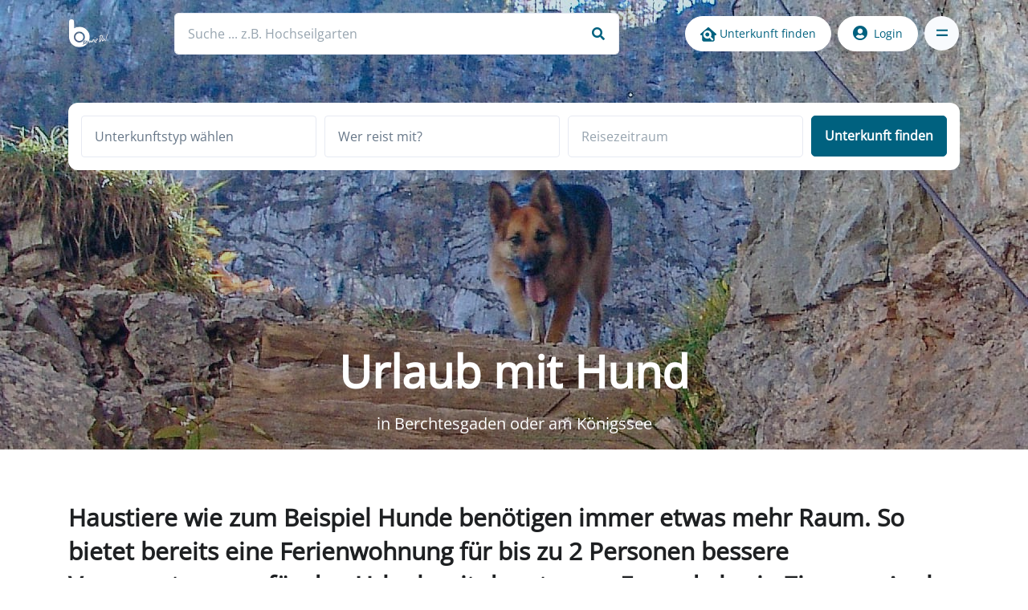

--- FILE ---
content_type: text/html; charset=utf-8
request_url: https://www.berchtesgadeninfo.de/en/unterkunft-finden/urlaub-hund
body_size: 16489
content:
<!DOCTYPE html>
<html lang="en-US">
<head>
    <meta charset="utf-8">

<!-- 
	This website is powered by TYPO3 - inspiring people to share!
	TYPO3 is a free open source Content Management Framework initially created by Kasper Skaarhoj and licensed under GNU/GPL.
	TYPO3 is copyright 1998-2026 of Kasper Skaarhoj. Extensions are copyright of their respective owners.
	Information and contribution at https://typo3.org/
-->

<link rel="icon" href="/_assets/5f59e5c6377377053fa8e91439142655/favicon/favicon.ico" type="image/vnd.microsoft.icon">
<title>Urlaub mit Hund buchen Berchtesgaden Königssee in Bayern</title>
<meta http-equiv="x-ua-compatible" content="IE=edge">
<meta name="generator" content="TYPO3 CMS">
<meta name="description" content="Urlaub mit dem Hund hier in Berchtesgaden Königssee buchen. Ein Quartier mit Hund finden beim Privatvermieter, Ferienwohnung oder im Hotel. ">
<meta http-equiv="content-language" content="de">
<meta http-equiv="content-type" content="text/html; charset=utf-8">
<meta name="viewport" content="width=device-width, initial-scale=1, maximum-scale=1, user-scalable=no, shrink-to-fit=no">
<meta property="og:title" content="Urlaub mit dem Hund in Berchtesgaden">
<meta property="og:description" content="Urlaub mit dem Hund in Berchtesgaden">
<meta property="og:image" content="https://www.berchtesgadeninfo.de/fileadmin/_processed_/1/4/csm_Koenigssee-Trischuebel-Wimbachgries-034_11513f280d.jpg">
<meta property="og:image:url" content="https://www.berchtesgadeninfo.de/fileadmin/_processed_/1/4/csm_Koenigssee-Trischuebel-Wimbachgries-034_11513f280d.jpg">
<meta property="og:image:width" content="1920">
<meta property="og:image:height" content="1005">
<meta property="og:image:alt" content="Urlaub mit dem Hund in Berchtesgaden">
<meta name="twitter:card" content="summary">
<meta name="msapplication-tap-highlight" content="no">
<meta name="msapplication-tilecolor" content="#da532c">
<meta name="theme-color" content="#ffffff">


<link rel="stylesheet" href="/_assets/5f59e5c6377377053fa8e91439142655/app.css?1768761786" media="all">






<script type="application/ld+json">{
              "@context": "https://schema.org",
              "@type": "FAQPage",
              "mainEntity": [{"@type":"Question","name":"Mit welchem Hund kann ich welche Bergtour machen?","acceptedAnswer":{"@type":"Answer","text":"Das kommt ganz darauf an :) Mit einem Schäferhund können Sie andere Bergtouren machen als mit einem Dackel. Es kommt jetzt auf Sie an. Sie müssen Ihren Hund einschätzen und beurteilen welche Strecke er gehen kann. Wir stellen für Sie leichte, mittlere oder schwere Bergtouren vor."}},{"@type":"Question","name":"Was sagt der Nationalpark Berchtesgaden zum Hund?","acceptedAnswer":{"@type":"Answer","text":"Der Hund ist im Nationalpark Berchtesgaden nicht verboten. Es gilt aber Leinenpflicht für Hunde. Generell gilt, in einer fremden Umgebung sollte man den Hund nicht frei laufen lassen. Ein Hund ist immer neugierig und die heimischen Tiere sollen in ihrer natürlichen Umgebung geschützt werden. Gleiches gilt für Weidetiere. Halten Sie Ihren Hund von Weidetieren fern, denn auch die geduldigste Kuh wird ihr Kalb verteidigen."}},{"@type":"Question","name":"Werden Hunde über den Königssee mitgenommen?","acceptedAnswer":{"@type":"Answer","text":"Sie können mit dem Hund über den Königssee fahren. Auf dem Boot der Königsseeschifffahrt herrscht allerdings Maulkorbpflicht. Dies zum besseren Miteinander. Sie kennen Ihren Hund und andere Fahrgäste haben vor Hunden Angst."}}]
            }</script>

                <link rel="apple-touch-icon" sizes="180x180" href="/_assets/5f59e5c6377377053fa8e91439142655/favicon/apple-touch-icon.png?1768761785">
                <link rel="icon" type="image/png" sizes="32x32" href="/_assets/5f59e5c6377377053fa8e91439142655/favicon/favicon-32x32.png?1768761785">
                <link rel="icon" type="image/png" sizes="16x16" href="/_assets/5f59e5c6377377053fa8e91439142655/favicon/favicon-16x16.png?1768761785">
                <link rel="icon" type="image/png" sizes="192x192" href="/_assets/5f59e5c6377377053fa8e91439142655/favicon/android-chrome-192x192.png?1768761785">
                <link rel="icon" type="image/png" sizes="512x512" href="/_assets/5f59e5c6377377053fa8e91439142655/favicon/android-chrome-512x512.png?1768761785">
                <link rel="manifest" href="/_assets/5f59e5c6377377053fa8e91439142655/favicon/site.webmanifest?1768761785">
                <link rel="mask-icon" href="/_assets/5f59e5c6377377053fa8e91439142655/favicon/safari-pinned-tab.svg?1768761785" color="#5bbad5">        <script>(function(w,d,s,l,i){w[l]=w[l]||[];w[l].push({'gtm.start':
            new Date().getTime(),event:'gtm.js'});var f=d.getElementsByTagName(s)[0],
            j=d.createElement(s),dl=l!='dataLayer'?'&l='+l:'';j.async=true;j.src=
            'https://www.googletagmanager.com/gtm.js?id='+i+dl;f.parentNode.insertBefore(j,f);
            })(window,document,'script','dataLayer','GTM-NBX4GG9');
        </script>
        <script>
                window.dataLayer = window.dataLayer || [];
                function gtag(){dataLayer.push(arguments);}

                gtag('consent', 'default', {
                     'ad_storage': 'denied',
                     'analytics_storage': 'denied'
                    });
        </script>
        <!-- Google tag (gtag.js) -->
        <script async src="https://www.googletagmanager.com/gtag/js?id=UA-635199-1"></script>
        <script>
            window.dataLayer = window.dataLayer || [];
            function gtag(){dataLayer.push(arguments);}

            gtag('js', new Date());
            gtag('config', 'UA-635199-1', { 'anonymize_ip': true });


            function consentUpdateAds(ads) {
                gtag('consent', 'update', {
                    'ad_storage': ads ? 'granted' : 'denied',
                });
            }

            function consentUpdateAnalytics(analytics) {
                gtag('consent', 'update', {
                    'analytics_storage': analytics ? 'granted' : 'denied',
                });
            }
            window.consentUpdateAds = consentUpdateAds;
            window.consentUpdateAnalytics = consentUpdateAnalytics;
        </script>
<link rel="canonical" href="https://www.berchtesgadeninfo.de/en/unterkunft-finden/urlaub-hund">

<!-- This site is optimized with the Yoast SEO for TYPO3 plugin - https://yoast.com/typo3-extensions-seo/ -->
<script type="application/ld+json">[{"@context":"https:\/\/www.schema.org","@type":"BreadcrumbList","itemListElement":[{"@type":"ListItem","position":1,"item":{"@id":"https:\/\/www.berchtesgadeninfo.de\/en\/","name":"Berchtesgaden, Ferienwohnung, Hotel, Unterkunft, Urlaub"}},{"@type":"ListItem","position":2,"item":{"@id":"https:\/\/www.berchtesgadeninfo.de\/en\/hauptnavigation","name":"Hauptnavigation"}},{"@type":"ListItem","position":3,"item":{"@id":"https:\/\/www.berchtesgadeninfo.de\/en\/unterkunft-finden","name":"Unterkunft finden"}},{"@type":"ListItem","position":4,"item":{"@id":"https:\/\/www.berchtesgadeninfo.de\/en\/alle-unterkunefte","name":"Berchtesgaden Unterkunft"}},{"@type":"ListItem","position":5,"item":{"@id":"https:\/\/www.berchtesgadeninfo.de\/en\/unterkunft-finden\/urlaub-hund","name":"Urlaub mit Hund"}}]}]</script>
</head>
<body>

    <div data-application-context="" hidden=""></div>

<header id="header" class="header header-bg-transparent header-abs-top py-3">
    <div class="header-section navbar-expand">
        <div id="logoAndNav" class="container px-3">
            <nav class="navbar">

                <a class="navbar-brand" href="/en/">
                    <img src="/_assets/5f59e5c6377377053fa8e91439142655/images/logo-white.svg" alt="berchtesgadeninfo.de Logo">
                </a>

                <div class="search">
                    <form data-search-url="/?type=73830&tx_solr[filter][0]=type:all">
                        <div class="form-group mb-0">
                            <label class="input-label d-none" for="search">Suche</label>
                            <input placeholder="Suche ... z.B. Hochseilgarten" autocomplete="off" class="form-control" type="text" id="search" name="search" required="required" />
                            <i class="fas fa-search"></i>
                        </div>
                    </form>
                </div>
                <div class="d-flex">
                        
                                <div class="btn btn-white btn-sm rounded mr-2 d-none d-md-block wp-desc">
                                    <img src="/_assets/5f59e5c6377377053fa8e91439142655/svg/icons/unterkunftssuche.svg" width="20" height="20">
                                    Unterkunft finden
                                </div>
                                <div class="btn btn-icon btn-white btn-sm rounded-circle mr-2 d-md-none wp-mob">
                                    <img src="/_assets/5f59e5c6377377053fa8e91439142655/svg/icons/unterkunftssuche.svg" width="20" height="20">
                                </div>
                            
                        <div class="btn btn-icon btn-sm rounded-circle search-trigger d-lg-none border-none mr-2">
                            <i class="fas fa-search search-slide-down-trigger-icon fa-lg"></i>
                        </div>
                        
                               <a class="btn btn-white btn-sm rounded mr-2 d-none d-md-block" href="/en/login">
                                   <i class="fas fa-user-circle mr-2 fa-lg"></i>Login
                               </a>
                               <a class="btn btn-icon btn-white btn-sm rounded-circle mr-2 d-md-none" href="/en/login">
                                   <i class="fas fa-user-circle fa-lg"></i>
                               </a>
                            

                        <button id="headerToggler" type="button"
                                class="navbar-toggler fullscreen-toggler btn btn-icon btn-sm btn-soft-secondary rounded-circle"
                                aria-label="Toggle navigation"
                                aria-expanded="false"
                                data-toggle="button"
                                aria-controls="headerFullscreen"
                                data-target="#headerFullscreen">
                            <span class="navbar-toggler-default">
                                <svg width="14" height="14" viewBox="0 0 18 18" xmlns="http://www.w3.org/2000/svg">
                                    <path fill="currentColor" d="M17.4,6.2H0.6C0.3,6.2,0,5.9,0,5.5V4.1c0-0.4,0.3-0.7,0.6-0.7h16.9c0.3,0,0.6,0.3,0.6,0.7v1.4C18,5.9,17.7,6.2,17.4,6.2z M17.4,14.1H0.6c-0.3,0-0.6-0.3-0.6-0.7V12c0-0.4,0.3-0.7,0.6-0.7h16.9c0.3,0,0.6,0.3,0.6,0.7v1.4C18,13.7,17.7,14.1,17.4,14.1z"/>
                                </svg>
                            </span>
                            <span class="navbar-toggler-toggled">
                            <svg width="14" height="14" viewBox="0 0 18 18" xmlns="http://www.w3.org/2000/svg">
                                <path fill="currentColor" d="M11.5,9.5l5-5c0.2-0.2,0.2-0.6-0.1-0.9l-1-1c-0.3-0.3-0.7-0.3-0.9-0.1l-5,5l-5-5C4.3,2.3,3.9,2.4,3.6,2.6l-1,1 C2.4,3.9,2.3,4.3,2.5,4.5l5,5l-5,5c-0.2,0.2-0.2,0.6,0.1,0.9l1,1c0.3,0.3,0.7,0.3,0.9,0.1l5-5l5,5c0.2,0.2,0.6,0.2,0.9-0.1l1-1 c0.3-0.3,0.3-0.7,0.1-0.9L11.5,9.5z"/>
                            </svg>
                        </span>
                        </button>
                    </div>
            </nav>
            <div id="headerFullscreen" class="fullscreen" data-hs-header-fullscreen-options='{"overlayClass": "fullscreen-overlay"}' aria-labelledby="headerToggler">
                <div class="fullscreen-container">
                    <div class="container">
                        <div class="fullscreen-body">
                            <div class="row justify-content-md-between align-items-center">
                                <div id="fullscreenWrapper" class="col-md-6">
                                    <ul id="fullscreenNav" class="fullscreen-nav">
                                        
                                            
                                                
    <li class="u-has-submenu fullscreen-submenu active">
        <a class="fullscreen-nav-link" href="#nav35" role="button" data-toggle="collapse" aria-expanded="false" aria-controls="homeCollapse">
            Unterkunft finden
        </a>
        <ul id="nav35" class="collapse fullscreen-nav-list" data-parent="#fullscreenWrapper">
            
                
                        <li class="u-has-submenu fullscreen-submenu">
                            <a class="fullscreen-submenu-nav-link" href="#nav64" role="button" data-toggle="collapse" aria-expanded="false" aria-controls="homeClassicSubNavCollapse">
                                Berchtesgaden Unterkunft
                            </a>
                            <ul id="nav64" class="collapse fullscreen-submenu-list" data-parent="#fullscreenNav">
                                
                                    <li>
                                        <a class="nav-link fullscreen-submenu-list-link" href="/en/reiseruecktrittsversicherung">Reiserücktrittsversicherung</a>
                                    </li>
                                
                                    <li>
                                        <a class="nav-link fullscreen-submenu-list-link" href="/en/kurzurlaub">Kurzurlaub</a>
                                    </li>
                                
                                    <li>
                                        <a class="nav-link fullscreen-submenu-list-link" href="/en/qr-code">QR-Code</a>
                                    </li>
                                
                                    <li>
                                        <a class="nav-link fullscreen-submenu-list-link" href="/en/guenstige-ferienwohnung">günstige Ferienwohnung</a>
                                    </li>
                                
                                    <li>
                                        <a class="nav-link fullscreen-submenu-list-link" href="/en/freie-ferienwohnung">freie Ferienwohnung</a>
                                    </li>
                                
                                    <li>
                                        <a class="nav-link fullscreen-submenu-list-link" href="/en/traum-ferienwohnung">Traum Ferienwohnung</a>
                                    </li>
                                
                                    <li>
                                        <a class="nav-link fullscreen-submenu-list-link" href="/en/last-minute-urlaub">last minute Urlaub</a>
                                    </li>
                                
                                    <li>
                                        <a class="nav-link fullscreen-submenu-list-link" href="/en/familienurlaub">Familienurlaub</a>
                                    </li>
                                
                                    <li>
                                        <a class="nav-link fullscreen-submenu-list-link" href="/en/restplatzboerse">Restplatzbörse</a>
                                    </li>
                                
                                    <li>
                                        <a class="nav-link fullscreen-submenu-list-link" href="/en/bestpreisbuchung">Bestpreisbuchung</a>
                                    </li>
                                
                                    <li>
                                        <a class="nav-link fullscreen-submenu-list-link" href="/en/unterkunft-finden/urlaub-hund">Urlaub mit Hund</a>
                                    </li>
                                
                            </ul>
                        </li>
                    
            
                
                        <li class="u-has-submenu fullscreen-submenu">
                            <a class="fullscreen-submenu-nav-link" href="#nav132" role="button" data-toggle="collapse" aria-expanded="false" aria-controls="homeClassicSubNavCollapse">
                                Camping im Berchtesgadener Land
                            </a>
                            <ul id="nav132" class="collapse fullscreen-submenu-list" data-parent="#fullscreenNav">
                                
                                    <li>
                                        <a class="nav-link fullscreen-submenu-list-link" href="/en/camping-im-berchtesgadener-land">Übersicht</a>
                                    </li>
                                
                                    <li>
                                        <a class="nav-link fullscreen-submenu-list-link" href="/en/camping-koenigssee">Camping Königssee</a>
                                    </li>
                                
                            </ul>
                        </li>
                    
            
                
                        <li class="u-has-submenu fullscreen-submenu">
                            <a class="fullscreen-submenu-nav-link" href="#nav131" role="button" data-toggle="collapse" aria-expanded="false" aria-controls="homeClassicSubNavCollapse">
                                Urlaub auf dem Bauernhof im Berchtesgadener Land
                            </a>
                            <ul id="nav131" class="collapse fullscreen-submenu-list" data-parent="#fullscreenNav">
                                
                                    <li>
                                        <a class="nav-link fullscreen-submenu-list-link" href="/en/urlaub-auf-dem-bauernhof-berchtesgaden">Urlaub auf dem Bauernhof Berchtesgaden</a>
                                    </li>
                                
                                    <li>
                                        <a class="nav-link fullscreen-submenu-list-link" href="/en/urlaub-auf-dem-bauernhof-koenigssee">Urlaub auf dem Bauernhof Königssee</a>
                                    </li>
                                
                                    <li>
                                        <a class="nav-link fullscreen-submenu-list-link" href="/en/urlaub-auf-dem-bauernhof-ramsau">Urlaub auf dem Bauernhof Ramsau</a>
                                    </li>
                                
                                    <li>
                                        <a class="nav-link fullscreen-submenu-list-link" href="/en/urlaub-auf-dem-bauernhof-bischofswiesen">Urlaub auf dem Bauernhof Bischofswiesen</a>
                                    </li>
                                
                                    <li>
                                        <a class="nav-link fullscreen-submenu-list-link" href="/en/urlaub-auf-dem-bauernhof-marktschellenberg">Urlaub auf dem Bauernhof Marktschellenberg</a>
                                    </li>
                                
                            </ul>
                        </li>
                    
            
                
                        <li class="u-has-submenu fullscreen-submenu">
                            <a class="fullscreen-submenu-nav-link" href="#nav125" role="button" data-toggle="collapse" aria-expanded="false" aria-controls="homeClassicSubNavCollapse">
                                Ferienwohnung im Berchtesgadener Land
                            </a>
                            <ul id="nav125" class="collapse fullscreen-submenu-list" data-parent="#fullscreenNav">
                                
                                    <li>
                                        <a class="nav-link fullscreen-submenu-list-link" href="/en/ferienwohnung-berchtesgaden">Ferienwohnung Berchtesgaden</a>
                                    </li>
                                
                                    <li>
                                        <a class="nav-link fullscreen-submenu-list-link" href="/en/ferienwohnung-koenigssee">Ferienwohnung Königssee</a>
                                    </li>
                                
                                    <li>
                                        <a class="nav-link fullscreen-submenu-list-link" href="/en/ferienwohnung-ramsau">Ferienwohnung Ramsau</a>
                                    </li>
                                
                                    <li>
                                        <a class="nav-link fullscreen-submenu-list-link" href="/en/ferienwohnung-bischofswiesen">Ferienwohnung Bischofswiesen</a>
                                    </li>
                                
                                    <li>
                                        <a class="nav-link fullscreen-submenu-list-link" href="/en/ferienwohnung-marktschellenberg">Ferienwohnung Marktschellenberg</a>
                                    </li>
                                
                                    <li>
                                        <a class="nav-link fullscreen-submenu-list-link" href="/en/luxus-ferienwohnung">Luxus Ferienwohnung</a>
                                    </li>
                                
                            </ul>
                        </li>
                    
            
                
                        <li class="u-has-submenu fullscreen-submenu">
                            <a class="fullscreen-submenu-nav-link" href="#nav119" role="button" data-toggle="collapse" aria-expanded="false" aria-controls="homeClassicSubNavCollapse">
                                Zimmer im Berchtesgadener Land
                            </a>
                            <ul id="nav119" class="collapse fullscreen-submenu-list" data-parent="#fullscreenNav">
                                
                                    <li>
                                        <a class="nav-link fullscreen-submenu-list-link" href="/en/zimmer-berchtesgaden">Zimmer Berchtesgaden</a>
                                    </li>
                                
                                    <li>
                                        <a class="nav-link fullscreen-submenu-list-link" href="/en/zimmer-koenigssee">Zimmer Königssee</a>
                                    </li>
                                
                                    <li>
                                        <a class="nav-link fullscreen-submenu-list-link" href="/en/zimmer-ramsau">Zimmer Ramsau</a>
                                    </li>
                                
                                    <li>
                                        <a class="nav-link fullscreen-submenu-list-link" href="/en/zimmer-bischofswiesen">Zimmer Bischofswiesen</a>
                                    </li>
                                
                            </ul>
                        </li>
                    
            
                
                        <li class="u-has-submenu fullscreen-submenu">
                            <a class="fullscreen-submenu-nav-link" href="#nav100" role="button" data-toggle="collapse" aria-expanded="false" aria-controls="homeClassicSubNavCollapse">
                                Hotel im Berchtesgadener Land
                            </a>
                            <ul id="nav100" class="collapse fullscreen-submenu-list" data-parent="#fullscreenNav">
                                
                                    <li>
                                        <a class="nav-link fullscreen-submenu-list-link" href="/en/hotel-berchtesgaden">Hotel Berchtesgaden</a>
                                    </li>
                                
                                    <li>
                                        <a class="nav-link fullscreen-submenu-list-link" href="/en/hotel-am-koenigssee">Hotel am Königssee</a>
                                    </li>
                                
                                    <li>
                                        <a class="nav-link fullscreen-submenu-list-link" href="/en/hotel-in-ramsau">Hotel in Ramsau</a>
                                    </li>
                                
                                    <li>
                                        <a class="nav-link fullscreen-submenu-list-link" href="/en/hotel-in-bischofswiesen">Hotel in Bischofswiesen</a>
                                    </li>
                                
                                    <li>
                                        <a class="nav-link fullscreen-submenu-list-link" href="/en/wellnesshotel-berchtesgaden-koenigssee">Wellnesshotel Berchtesgaden - Königssee</a>
                                    </li>
                                
                                    <li>
                                        <a class="nav-link fullscreen-submenu-list-link" href="/en/wanderhotel-in-berchtesgaden">Wanderhotel in Berchtesgaden</a>
                                    </li>
                                
                                    <li>
                                        <a class="nav-link fullscreen-submenu-list-link" href="/en/adults-only-hotel">Adults Only Hotel</a>
                                    </li>
                                
                            </ul>
                        </li>
                    
            
                
                        <li>
                            <a class="fullscreen-submenu-nav-link" href="/en/unterkunft-finden/chalet">Chalet</a>
                        </li>
                    
            
        </ul>
    </li>


                                            
                                                
    <li class="u-has-submenu fullscreen-submenu">
        <a class="fullscreen-nav-link" href="#nav72" role="button" data-toggle="collapse" aria-expanded="false" aria-controls="homeCollapse">
            Regionen
        </a>
        <ul id="nav72" class="collapse fullscreen-nav-list" data-parent="#fullscreenWrapper">
            
                
                        <li class="u-has-submenu fullscreen-submenu">
                            <a class="fullscreen-submenu-nav-link" href="#nav183" role="button" data-toggle="collapse" aria-expanded="false" aria-controls="homeClassicSubNavCollapse">
                                Ramsau
                            </a>
                            <ul id="nav183" class="collapse fullscreen-submenu-list" data-parent="#fullscreenNav">
                                
                                    <li>
                                        <a class="nav-link fullscreen-submenu-list-link" href="/en/ramsau/hintersee">Hintersee</a>
                                    </li>
                                
                            </ul>
                        </li>
                    
            
                
                        <li class="u-has-submenu fullscreen-submenu">
                            <a class="fullscreen-submenu-nav-link" href="#nav74" role="button" data-toggle="collapse" aria-expanded="false" aria-controls="homeClassicSubNavCollapse">
                                Berchtesgaden
                            </a>
                            <ul id="nav74" class="collapse fullscreen-submenu-list" data-parent="#fullscreenNav">
                                
                                    <li>
                                        <a class="nav-link fullscreen-submenu-list-link" href="/en/berchtesgaden">Berchtesgaden</a>
                                    </li>
                                
                                    <li>
                                        <a class="nav-link fullscreen-submenu-list-link" href="/en/berchtesgaden-geschichte">Berchtesgaden Geschichte</a>
                                    </li>
                                
                                    <li>
                                        <a class="nav-link fullscreen-submenu-list-link" href="/en/oberau">Oberau</a>
                                    </li>
                                
                                    <li>
                                        <a class="nav-link fullscreen-submenu-list-link" href="/en/maria-gern">Maria Gern</a>
                                    </li>
                                
                            </ul>
                        </li>
                    
            
                
                        <li>
                            <a class="fullscreen-submenu-nav-link" href="/en/">Bischofswiesen</a>
                        </li>
                    
            
                
                        <li>
                            <a class="fullscreen-submenu-nav-link" href="/en/marktschellenberg">Marktschellenberg</a>
                        </li>
                    
            
                
                        <li class="u-has-submenu fullscreen-submenu">
                            <a class="fullscreen-submenu-nav-link" href="#nav77" role="button" data-toggle="collapse" aria-expanded="false" aria-controls="homeClassicSubNavCollapse">
                                Schönau am Königssee
                            </a>
                            <ul id="nav77" class="collapse fullscreen-submenu-list" data-parent="#fullscreenNav">
                                
                                    <li>
                                        <a class="nav-link fullscreen-submenu-list-link" href="/en/urlaub-am-koenigssee">Urlaub am Königssee</a>
                                    </li>
                                
                                    <li>
                                        <a class="nav-link fullscreen-submenu-list-link" href="/en/regionen/koenigssee">Königssee</a>
                                    </li>
                                
                            </ul>
                        </li>
                    
            
                
                        <li>
                            <a class="fullscreen-submenu-nav-link" href="/en/nationalpark-berchtesgaden">Nationalpark Berchtesgaden</a>
                        </li>
                    
            
                
                        <li class="u-has-submenu fullscreen-submenu">
                            <a class="fullscreen-submenu-nav-link" href="#nav268" role="button" data-toggle="collapse" aria-expanded="false" aria-controls="homeClassicSubNavCollapse">
                                Berge
                            </a>
                            <ul id="nav268" class="collapse fullscreen-submenu-list" data-parent="#fullscreenNav">
                                
                                    <li>
                                        <a class="nav-link fullscreen-submenu-list-link" href="/en/watzmann">Watzmann</a>
                                    </li>
                                
                                    <li>
                                        <a class="nav-link fullscreen-submenu-list-link" href="/en/watzmann-ostwand">Watzmann Ostwand</a>
                                    </li>
                                
                            </ul>
                        </li>
                    
            
        </ul>
    </li>


                                            
                                                
    <li class="u-has-submenu fullscreen-submenu">
        <a class="fullscreen-nav-link" href="#nav29" role="button" data-toggle="collapse" aria-expanded="false" aria-controls="homeCollapse">
            Urlaubsplanung
        </a>
        <ul id="nav29" class="collapse fullscreen-nav-list" data-parent="#fullscreenWrapper">
            
                
                        <li>
                            <a class="fullscreen-submenu-nav-link" href="/en/urlaub-alleine">Urlaub alleine</a>
                        </li>
                    
            
                
                        <li>
                            <a class="fullscreen-submenu-nav-link" href="/en/urlaubsplanung/super-stay-live-messe-ferienwohnung-augsburg">super stay live - Messe Ferienwohnung Augsburg</a>
                        </li>
                    
            
                
                        <li>
                            <a class="fullscreen-submenu-nav-link" href="/en/restaurant-wirtshaus">Restaurant – Wirtshaus</a>
                        </li>
                    
            
                
                        <li>
                            <a class="fullscreen-submenu-nav-link" href="/en/sehenswuerdigkeiten">Sehenswürdigkeiten</a>
                        </li>
                    
            
                
                        <li>
                            <a class="fullscreen-submenu-nav-link" href="/en/urlaub-an-brueckentagen">Urlaub an Brückentagen</a>
                        </li>
                    
            
                
                        <li>
                            <a class="fullscreen-submenu-nav-link" href="/en/osterferien">Osterferien</a>
                        </li>
                    
            
                
                        <li>
                            <a class="fullscreen-submenu-nav-link" href="/en/pfingstferien">Pfingstferien</a>
                        </li>
                    
            
                
                        <li>
                            <a class="fullscreen-submenu-nav-link" href="/en/herbstferien">Herbstferien</a>
                        </li>
                    
            
                
                        <li>
                            <a class="fullscreen-submenu-nav-link" href="/en/weihnachten-silvester">Weihnachten Silvester</a>
                        </li>
                    
            
                
                        <li>
                            <a class="fullscreen-submenu-nav-link" href="/en/gruppenreisen">Gruppenreisen</a>
                        </li>
                    
            
                
                        <li>
                            <a class="fullscreen-submenu-nav-link" href="/en/kutschfahrt">Kutschfahrt</a>
                        </li>
                    
            
                
                        <li>
                            <a class="fullscreen-submenu-nav-link" href="/en/kino-berchtesgaden">Kino-Berchtesgaden</a>
                        </li>
                    
            
                
                        <li class="u-has-submenu fullscreen-submenu">
                            <a class="fullscreen-submenu-nav-link" href="#nav106" role="button" data-toggle="collapse" aria-expanded="false" aria-controls="homeClassicSubNavCollapse">
                                Wanderurlaub in Berchtesgaden
                            </a>
                            <ul id="nav106" class="collapse fullscreen-submenu-list" data-parent="#fullscreenNav">
                                
                                    <li>
                                        <a class="nav-link fullscreen-submenu-list-link" href="/en/wanderurlaub-1">Wanderurlaub in Berchtesgaden</a>
                                    </li>
                                
                                    <li>
                                        <a class="nav-link fullscreen-submenu-list-link" href="/en/aktivurlaub/wandern-mit-kindern">Wandern mit Kindern</a>
                                    </li>
                                
                            </ul>
                        </li>
                    
            
                
                        <li class="u-has-submenu fullscreen-submenu">
                            <a class="fullscreen-submenu-nav-link" href="#nav140" role="button" data-toggle="collapse" aria-expanded="false" aria-controls="homeClassicSubNavCollapse">
                                Winterurlaub Berchtesgaden - Königssee
                            </a>
                            <ul id="nav140" class="collapse fullscreen-submenu-list" data-parent="#fullscreenNav">
                                
                                    <li>
                                        <a class="nav-link fullscreen-submenu-list-link" href="/en/skigebiet">Skigebiet</a>
                                    </li>
                                
                                    <li>
                                        <a class="nav-link fullscreen-submenu-list-link" href="/en/urlaubsplanung/winterurlaub-berchtesgaden-koenigssee/winterurlaub-hintersee">Winterurlaub Hintersee</a>
                                    </li>
                                
                                    <li>
                                        <a class="nav-link fullscreen-submenu-list-link" href="/en/weihnachtsmarkt">Weihnachtsmarkt</a>
                                    </li>
                                
                                    <li>
                                        <a class="nav-link fullscreen-submenu-list-link" href="/en/aktivurlaub/skiurlaub">Skiurlaub</a>
                                    </li>
                                
                                    <li>
                                        <a class="nav-link fullscreen-submenu-list-link" href="/en/urlaubsplanung/skitour">Skitour</a>
                                    </li>
                                
                                    <li>
                                        <a class="nav-link fullscreen-submenu-list-link" href="/en/skiverleih">Skiverleih</a>
                                    </li>
                                
                                    <li>
                                        <a class="nav-link fullscreen-submenu-list-link" href="/en/skischule">Skischule</a>
                                    </li>
                                
                            </ul>
                        </li>
                    
            
                
                        <li>
                            <a class="fullscreen-submenu-nav-link" href="/en/aktivurlaub">Aktivurlaub</a>
                        </li>
                    
            
                
                        <li>
                            <a class="fullscreen-submenu-nav-link" href="/en/urlaubsplanung/wellnessurlaub">Wellnessurlaub</a>
                        </li>
                    
            
                
                        <li class="u-has-submenu fullscreen-submenu">
                            <a class="fullscreen-submenu-nav-link" href="#nav33" role="button" data-toggle="collapse" aria-expanded="false" aria-controls="homeClassicSubNavCollapse">
                                Kultur Brauchtum
                            </a>
                            <ul id="nav33" class="collapse fullscreen-submenu-list" data-parent="#fullscreenNav">
                                
                                    <li>
                                        <a class="nav-link fullscreen-submenu-list-link" href="/en/schaefflertanz">Schäfflertanz</a>
                                    </li>
                                
                                    <li>
                                        <a class="nav-link fullscreen-submenu-list-link" href="/en/weihnachtsschuetzen">Weihnachtsschützen</a>
                                    </li>
                                
                                    <li>
                                        <a class="nav-link fullscreen-submenu-list-link" href="/en/nikolaus-buttnmandl-kramperl">Nikolaus Buttnmandl / Kramperl - Vorweihnachtsbrauch</a>
                                    </li>
                                
                                    <li>
                                        <a class="nav-link fullscreen-submenu-list-link" href="/en/bergfest-bergknappen">Bergfest Bergknappen</a>
                                    </li>
                                
                            </ul>
                        </li>
                    
            
        </ul>
    </li>


                                            
                                                
    <li class="u-has-submenu fullscreen-submenu">
        <a class="fullscreen-nav-link" href="#nav19" role="button" data-toggle="collapse" aria-expanded="false" aria-controls="homeCollapse">
            Tourangebote
        </a>
        <ul id="nav19" class="collapse fullscreen-nav-list" data-parent="#fullscreenWrapper">
            
                
                        <li>
                            <a class="fullscreen-submenu-nav-link" href="/en/tourangebote/translate-to-englisch-alle-touren">[Translate to Englisch:] Alle Touren</a>
                        </li>
                    
            
                
                        <li>
                            <a class="fullscreen-submenu-nav-link" href="/en/bergtouren-bergsteigen">Bergtouren Bergsteigen</a>
                        </li>
                    
            
                
                        <li>
                            <a class="fullscreen-submenu-nav-link" href="/en/tourangebote/skitour">Skitour</a>
                        </li>
                    
            
                
                        <li>
                            <a class="fullscreen-submenu-nav-link" href="/en/tourangebote/wanderung">Wanderung</a>
                        </li>
                    
            
                
                        <li>
                            <a class="fullscreen-submenu-nav-link" href="/en/tourangebote/radtour">Radtour</a>
                        </li>
                    
            
        </ul>
    </li>


                                            
                                                
    <li class="u-has-submenu fullscreen-submenu">
        <a class="fullscreen-nav-link" href="#nav160" role="button" data-toggle="collapse" aria-expanded="false" aria-controls="homeCollapse">
            Webcam Berchtesgaden - Königssee
        </a>
        <ul id="nav160" class="collapse fullscreen-nav-list" data-parent="#fullscreenWrapper">
            
                
                        <li>
                            <a class="fullscreen-submenu-nav-link" href="/en/webcam-berchtesgaden-koenigssee">Webcam Berchtesgaden - Königssee</a>
                        </li>
                    
            
                
                        <li>
                            <a class="fullscreen-submenu-nav-link" href="/en/webcam-skilifte-obersalzberg">Webcam Skilifte Obersalzberg</a>
                        </li>
                    
            
                
                        <li>
                            <a class="fullscreen-submenu-nav-link" href="/en/webcam-berchtesgaden-zentrum">Webcam Berchtesgaden Zentrum</a>
                        </li>
                    
            
                
                        <li>
                            <a class="fullscreen-submenu-nav-link" href="/en/webcam-berchtesgaden-obersalzberg">Webcam Berchtesgaden Obersalzberg</a>
                        </li>
                    
            
                
                        <li>
                            <a class="fullscreen-submenu-nav-link" href="/en/webcam-ramsau">Webcam Ramsau</a>
                        </li>
                    
            
                
                        <li>
                            <a class="fullscreen-submenu-nav-link" href="/en/webcam-berchtesgaden-allweglehen">Webcam Berchtesgaden Allweglehen</a>
                        </li>
                    
            
                
                        <li>
                            <a class="fullscreen-submenu-nav-link" href="/en/webcam-berchtesgaden-oberau">Webcam Berchtesgaden Oberau</a>
                        </li>
                    
            
                
                        <li>
                            <a class="fullscreen-submenu-nav-link" href="/en/webcam-jenner">Webcam Jenner</a>
                        </li>
                    
            
                
                        <li>
                            <a class="fullscreen-submenu-nav-link" href="/en/webcam-koenigssee">Webcam Königssee</a>
                        </li>
                    
            
        </ul>
    </li>


                                            
                                                
    <li class="u-has-submenu fullscreen-submenu">
        <a class="fullscreen-nav-link" href="#nav16" role="button" data-toggle="collapse" aria-expanded="false" aria-controls="homeCollapse">
            Für Gastgeber
        </a>
        <ul id="nav16" class="collapse fullscreen-nav-list" data-parent="#fullscreenWrapper">
            
                
                        <li>
                            <a class="fullscreen-submenu-nav-link" href="/en/anmelden">Login</a>
                        </li>
                    
            
                
                        <li class="u-has-submenu fullscreen-submenu">
                            <a class="fullscreen-submenu-nav-link" href="#nav146" role="button" data-toggle="collapse" aria-expanded="false" aria-controls="homeClassicSubNavCollapse">
                                Gastgeber werden
                            </a>
                            <ul id="nav146" class="collapse fullscreen-submenu-list" data-parent="#fullscreenNav">
                                
                                    <li>
                                        <a class="nav-link fullscreen-submenu-list-link" href="/en/gastgeber-werden-details">Gastgeber werden Details</a>
                                    </li>
                                
                                    <li>
                                        <a class="nav-link fullscreen-submenu-list-link" href="/en/vollautomatische-buchungsstrecke">vollautomatische Buchungsstrecke - Angebotsmanager - Rechnungsmanager</a>
                                    </li>
                                
                                    <li>
                                        <a class="nav-link fullscreen-submenu-list-link" href="/en/schulungsvideos-berchtesgadeninfo">Schulungsvideos Berchtesgadeninfo</a>
                                    </li>
                                
                                    <li>
                                        <a class="nav-link fullscreen-submenu-list-link" href="/en/urlaubsplanung/icon-handy">Icon Handy</a>
                                    </li>
                                
                                    <li>
                                        <a class="nav-link fullscreen-submenu-list-link" href="/en/kundenstimmen-partner">Kundenstimmen-Partner</a>
                                    </li>
                                
                            </ul>
                        </li>
                    
            
        </ul>
    </li>


                                            
                                                
    <li class="u-has-submenu fullscreen-submenu">
        <a class="fullscreen-nav-link" href="#nav244" role="button" data-toggle="collapse" aria-expanded="false" aria-controls="homeCollapse">
            Für Urlauber
        </a>
        <ul id="nav244" class="collapse fullscreen-nav-list" data-parent="#fullscreenWrapper">
            
                
                        <li>
                            <a class="fullscreen-submenu-nav-link" href="/en/login">Login</a>
                        </li>
                    
            
                
                        <li>
                            <a class="fullscreen-submenu-nav-link" href="/en/registrierung-vorteile">Vorteile einer Registrierung</a>
                        </li>
                    
            
        </ul>
    </li>


                                            
                                                

                                            
                                        
                                    </ul>
                                </div>
                            </div>
                        </div>
                        
                            <div class="position-absolute language-switch">
                                <span class="d-block text-white font-weight-bold mb-3">Sprachen</span>
                                <ul class="list-inline mb-0">
                                    
                                        <li class="list-inline-item">
                                            
                                                    <a title="Deutsch" class="btn btn-xs btn-icon btn-soft-light rounded-circle  " href="/unterkunft-finden/urlaub-hund">
                                                        <img src="/_assets/5f59e5c6377377053fa8e91439142655/images/flags/de-DE.png" width="17" height="17" alt="Sprachauswahl Deutsch" />
                                                    </a>
                                                
                                        </li>
                                    
                                        <li class="list-inline-item">
                                            
                                                    <img src="/_assets/5f59e5c6377377053fa8e91439142655/images/flags/en-US.png" width="17" height="17" class="Sprachauswahl English" />
                                                
                                        </li>
                                    
                                </ul>
                            </div>
                        
                    </div>
                </div>
            </div>
        </div>
    </div>
</header>
<form class="mx-lg-auto sticky-form booking-stage-form d-none" action="/en/alle-unterkunefte/filterI" method="post" name="filter">
<div>
<input type="hidden" name="tx_v20adverts_advertslist[__referrer][@extension]" value="V20Adverts" >
<input type="hidden" name="tx_v20adverts_advertslist[__referrer][@controller]" value="Adverts" >
<input type="hidden" name="tx_v20adverts_advertslist[__referrer][@action]" value="searchStage" >
<input type="hidden" name="tx_v20adverts_advertslist[__referrer][arguments]" value="YTowOnt9d5f715c9c4fc3aebde1486f12c6d4bfa98a7b462" >
<input type="hidden" name="tx_v20adverts_advertslist[__referrer][@request]" value="{&quot;@extension&quot;:&quot;V20Adverts&quot;,&quot;@controller&quot;:&quot;Adverts&quot;,&quot;@action&quot;:&quot;searchStage&quot;}04c2799f753290237ee36604933755da8d8c57e7" >
<input type="hidden" name="tx_v20adverts_advertslist[__trustedProperties]" value="{&quot;filter&quot;:{&quot;time&quot;:1}}c9ccd1c57f96e41474bdf640759444b81b0c73f8" >
</div>

    <div class="card p-3 mb-5">
        <div class="form-row">
            <div class="col-md-6 col-lg mb-3 mb-lg-0">
                <div class="booking-type">
                    <div class="booking-type-trigger d-none d-md-block">
                        Unterkunftstyp wählen <span></span>
                    </div>
                    <div class="booking-type-content booking-fullscreen-content d-none">
                        <div class="top text-center">
                            <p class="h2">Unterkunftstyp</p>
                        </div>
                        <div class="close">
                            <i class="fa fa-times"></i>
                        </div>
                        <div class="bookingtype-content-scroll">
                            <ul>
                                
                                    <li data-accomodation-id="1">
                                        
                                            <img src="/fileadmin/Inserate/icons/icon-ferienwohnung.svg" alt="Ferienwohnung">
                                        
                                        <div>Ferienwohnung</div>
                                    </li>
                                
                                    <li data-accomodation-id="2">
                                        
                                            <img src="/fileadmin/Inserate/icons/icon-zimmer.svg" alt="Zimmer">
                                        
                                        <div>Zimmer</div>
                                    </li>
                                
                                    <li data-accomodation-id="3">
                                        
                                            <img src="/fileadmin/Inserate/icons/icon-hotel.svg" alt="Hotel">
                                        
                                        <div>Hotel</div>
                                    </li>
                                
                                    <li data-accomodation-id="4">
                                        
                                            <img src="/fileadmin/Inserate/icons/icon-bauernhof.svg" alt="Bauernhof">
                                        
                                        <div>Bauernhof</div>
                                    </li>
                                
                                    <li data-accomodation-id="5">
                                        
                                            <img src="/fileadmin/Inserate/icons/icon-camping.svg" alt="Campingplatz">
                                        
                                        <div>Campingplatz</div>
                                    </li>
                                
                                    <li data-accomodation-id="6">
                                        
                                            <img src="/fileadmin/Inserate/icons/icon-charlet.svg" alt="Chalet">
                                        
                                        <div>Chalet</div>
                                    </li>
                                
                                    <li data-accomodation-id="7">
                                        
                                            <img src="/fileadmin/Inserate/icons/icon-hostel.svg" alt="Hostel">
                                        
                                        <div>Hostel</div>
                                    </li>
                                
                                    <li data-accomodation-id="8">
                                        
                                        <div>Gaststätte Restaurant</div>
                                    </li>
                                
                            </ul>
                        </div>
                        <div class="row">
                            <div class="col-6 d-md-none flex-center">
                                <a href="#" class="go-to-persons">Überspringen</a>
                            </div>
                            <div class="col-6 col-lg-12 m-lg-0">
                                <a class="btn btn-block btn-primary d-block go-to-persons" href="#">Weiter <i class="fa fa-angle-right pl-1"></i></a>
                            </div>
                        </div>
                    </div>
                </div>
            </div>
            <div class="col-md-6 col-lg mb-0">
                <div class="booking-persons">
                    <div class="booking-persons-trigger d-none d-md-block">
                        Wer reist mit? <span></span>
                    </div>
                    <div class="booking-persons-content booking-fullscreen-content d-none height-370">
                        <div class="top text-center">
                            <p class="h2">Wer reist mit?</p>
                        </div>
                        <div class="close">
                            <i class="fa fa-times"></i>
                        </div>
                        <div class="row mb-3 height-300">
                            <div class="col-12 mb-2">
                                <label for="filter-adults" class="d-block text-center"><span></span> Erwachsene</label>
                                <input type="number" class="form-control shadow-none persons" id="filter-adults" name="tx_v20adverts_advertslist[filter][adults]" value="1" min="1" required>
                            </div>
                            <div class="col-12 mb-2">
                                <label for="filter-children" class="d-block text-center"><span></span> Kinder</label>
                                <input type="number" class="form-control shadow-none persons" id="filter-children"  name="tx_v20adverts_advertslist[filter][countChilds]" value="0" min="0" max="15" required>
                            </div>

                            <div class="container">
                                <div class="mt-2 mt-2 text-center d-none" data-target="age-container">
    <small>Alter des/der Kindes/er</small>
    <div class="row mt-2 scroll-content" id="age-content" data-name="[filter][childs][]">
        
    </div>
    <div class="d-none">
        <div class="col-6 mb-2 dynamic-age-0">
            <select class="form-control custom-select shadow-none" data-success-class = "not">
                <option value="0">0 Jahre</option>
                <option value="1">1 Jahre</option>
                <option value="2">2 Jahre</option>
                <option value="3">3 Jahre</option>
                <option value="4">4 Jahre</option>
                <option value="5">5 Jahre</option>
                <option value="6">6 Jahre</option>
                <option value="7">7 Jahre</option>
                <option value="8">8 Jahre</option>
                <option value="9">9 Jahre</option>
                <option value="10">10 Jahre</option>
                <option value="11">11 Jahre</option>
                <option value="12">12 Jahre</option>
                <option value="13">13 Jahre</option>
                <option value="14">14 Jahre</option>
                <option value="15">15 Jahre</option>
                <option value="16">16 Jahre</option>
                <option value="17">17 Jahre</option>
            </select>
        </div>
    </div>
</div>
                            </div>
                            <div class="col-12 mb-2">
                                <label for="filter-dogs" class="d-block text-center"><span></span> Hunde</label>
                                <input type="number" class="form-control shadow-none persons" id="filter-dogs" name="tx_v20adverts_advertslist[filter][dogs]" value="0" min="0" required>
                            </div>
                        </div>
                        <div class="row">
                            <div class="col-6 flex-center d-md-none">
                                <a href="#" class="go-to-datepicker">Überspringen</a>
                            </div>
                            <div class="col-6 col-lg-12 m-lg-0">
                                <a class="btn btn-block btn-primary d-block go-to-datepicker" href="#">Weiter <i class="fa fa-angle-right pl-1"></i></a>
                            </div>
                        </div>
                    </div>
                </div>
            </div>
            <div class="col-md column-divider-md-left mb-0">
                <div class="booking-date-container">
                    
                        <input data-locate="{&quot;format&quot;:&quot;DD.MM.YYYY&quot;,&quot;daysOfWeek&quot;:[&quot;So&quot;,&quot;Mo&quot;,&quot;Di&quot;,&quot;Mi&quot;,&quot;Do&quot;,&quot;Fr&quot;,&quot;Sa&quot;],&quot;monthNames&quot;:[&quot;Januar&quot;,&quot;Februar&quot;,&quot;M\u00e4rz&quot;,&quot;April&quot;,&quot;Mai&quot;,&quot;Juni&quot;,&quot;Juli&quot;,&quot;August&quot;,&quot;September&quot;,&quot;Oktober&quot;,&quot;November&quot;,&quot;Dezember&quot;]}" class="form-control booking-date d-none d-md-block" placeholder="Reisezeitraum" readonly="readonly" type="text" name="tx_v20adverts_advertslist[filter][time]" />
                    
                    <div class="booking-date-content booking-fullscreen-content d-none">
                        <div class="top text-center">
                            <p class="h2">Reisezeitraum</p>
                        </div>
                        <div class="close">
                            <i class="fa fa-times"></i>
                        </div>
                        <div class="datepicker-container">

                        </div>
                        <div class="row">
                            <div class="col-6 flex-center">
                                <a href="#" class="close-trigger">Abbrechen</a>
                            </div>
                            <div class="col-6 pl-0">
                                <button type="submit" class="btn btn-block btn-primary btn-wide btn-no-padding">Unterkunft finden</button>
                            </div>
                        </div>
                    </div>
                </div>
            </div>
            <div class="col-md-auto">
                <button type="submit" class="btn btn-block btn-primary btn-wide d-none d-md-block">Unterkunft finden</button>
                <a href="#" class="btn btn-block btn-primary booking-type-trigger d-block d-md-none">Unterkunft finden</a>
            </div>
        </div>
    </div>
</form>

        <div class="booking-stage">
            <div class="gradient-y-overlay-sm-gray-900 gradient-y-to-top-overlay-sm-gray-900">
                <div class="image-background">
                    <picture>
                        
                                <source media="(min-width: 576px)" srcset="/fileadmin/_processed_/b/9/csm_Berchtesgaden-Urlaub-mit-dem-Hund-1920x560_b5d6af6df6.jpg">
                                
                                        <img src="/fileadmin/_processed_/b/9/csm_Berchtesgaden-Urlaub-mit-dem-Hund-1920x560_987837b77a.jpg" alt="">
                                    
                            
                    </picture>
                </div>
                <div class="z-index-2 booking-form booking-form-small container">
                    <!-- Container fuer Buchungsmaske, die via JS gerendert wird -->
                </div>
            </div>
            <div class="stage-headline container z-index-2">
                
                    <h1 class="display-4 mb-3">Urlaub mit Hund</h1>
                
                
                    <p class="lead">in Berchtesgaden oder am Königssee</p>
                
            </div>
        </div>
    

    
            <!--TYPO3SEARCH_begin-->
                 

    <div id="c793" class="space-bottom-2 container">
        
        
            
                

    



            
        
        
        

    <h2>Haustiere wie zum Beispiel Hunde benötigen immer etwas mehr Raum. So bietet bereits eine Ferienwohnung für bis zu 2 Personen bessere Voraussetzungen für den Urlaub mit dem treuen Freund als ein Zimmer. Auch bieten Wohnungen vielfach einen Balkon oder eine Terrasse auf denen Sie den Abend gemeinsam mit dem Tier genießen können.</h2>


    </div>


<div class="container">
    <div class="row">
        <div class="col-12 text-center space-bottom-2">
            <a href="https://www.berchtesgadeninfo.de/gastgeber/unterkunft/das-alpinhotel-wanderhotel-winterurlaubshotel">
                <img class="img-fluid" src="/fileadmin/Inhaltsseiten/Werbebanner/Anzeige-Berchtesgadeninfo-Alpinhotel.jpg" width="1280" height="500" alt="" />
            </a>
        </div>
    </div>
</div>

    <div id="c795" class="space-bottom-2 container">
        
        
            
                

    
        

    
            
                

    
            <h2 class="">
                Urlaub mit Hund - Die Gastgeber
            </h2>
        



            
        



        



        



    



            
        
        
        

    
        
    
        <div class="page-header">
    <a class="border-bottom pb-5 mb-5 detail-page step-content-wrapper inseratkachel" href="/en/gastgeber/gaestehaus-bodnerlehen-ihr-rueckzugsort-in-schoenau-am-koenigssee">
        <div class="row">
            <div class="col-md-4 d-md-flex align-items-md-start flex-md-column mb-5 mb-md-0">
                
                        <img class="img-fluid rounded-lg" src="/fileadmin/_processed_/b/c/csm_DJI_0351_52717f5c45.jpg" alt="Gästehaus Bodnerlehen">
                    

            </div>
            <div class="col-md-8">
                <h3 class="mb-1">
                    Gästehaus Bodnerlehen
                </h3>
                <div class="mb-3">
                    <span class="font-size-1 text-body">
                        <i class="fas fa-map-marker-alt mr-1"></i>
                        Oberschönauerstr., 83471 Schönau am Königssee
                    </span>
                </div>
                <p class="font-size-1"></p>
                <p>
                    <span class="btn btn-primary">Zur Gastgeberseite</span>
                </p>
            </div>
        </div>
    </a>
</div>
    
        <div class="page-header">
    <a class="border-bottom pb-5 mb-5 detail-page step-content-wrapper inseratkachel" href="/en/gastgeber/herzlich-willkommen-im-landhaus-waldhauser">
        <div class="row">
            <div class="col-md-4 d-md-flex align-items-md-start flex-md-column mb-5 mb-md-0">
                
                        <img class="img-fluid rounded-lg" src="/fileadmin/_processed_/b/4/csm_IMG_3409_ba0a6aa11a.jpeg" alt="Landhaus Waldhauser">
                    

            </div>
            <div class="col-md-8">
                <h3 class="mb-1">
                    Landhaus Waldhauser
                </h3>
                <div class="mb-3">
                    <span class="font-size-1 text-body">
                        <i class="fas fa-map-marker-alt mr-1"></i>
                        Waldhauserstrasse, 83471 Schönau am Königssee
                    </span>
                </div>
                <p class="font-size-1"></p>
                <p>
                    <span class="btn btn-primary">Zur Gastgeberseite</span>
                </p>
            </div>
        </div>
    </a>
</div>
    
        <div class="page-header">
    <a class="border-bottom pb-5 mb-5 detail-page step-content-wrapper inseratkachel" href="/en/gastgeber/unterkunft/ferienwohnungen-gaestehaus-edelstein-in-schoenau-am-koengissee">
        <div class="row">
            <div class="col-md-4 d-md-flex align-items-md-start flex-md-column mb-5 mb-md-0">
                
                        <img class="img-fluid rounded-lg" src="/fileadmin/_processed_/b/9/csm_paraflexm015502ab750d986125_c94f752f6b.jpg" alt="Doppelzimmer im Gästehaus Edelstein">
                    

            </div>
            <div class="col-md-8">
                <h3 class="mb-1">
                    Doppelzimmer im Gästehaus Edelstein
                </h3>
                <div class="mb-3">
                    <span class="font-size-1 text-body">
                        <i class="fas fa-map-marker-alt mr-1"></i>
                        Hammerstielstraße 16, 83471 Schönau am Königssee
                    </span>
                </div>
                <p class="font-size-1"></p>
                <p>
                    <span class="btn btn-primary">Zur Gastgeberseite</span>
                </p>
            </div>
        </div>
    </a>
</div>
    
        <div class="page-header">
    <a class="border-bottom pb-5 mb-5 detail-page step-content-wrapper inseratkachel" href="/en/gastgeber/ferienwohnungen-haus-goellblick-in-berchtesgaden-familie-rath">
        <div class="row">
            <div class="col-md-4 d-md-flex align-items-md-start flex-md-column mb-5 mb-md-0">
                
                        <img class="img-fluid rounded-lg" src="/fileadmin/_processed_/e/2/csm__11A5053-Bearbeitet_e685031bc8.jpg" alt="Ferienwohnungen Gästehaus Göllblick e.K. in Bischofswiesen">
                    

            </div>
            <div class="col-md-8">
                <h3 class="mb-1">
                    Ferienwohnungen Gästehaus Göllblick e.K. in Bischofswiesen
                </h3>
                <div class="mb-3">
                    <span class="font-size-1 text-body">
                        <i class="fas fa-map-marker-alt mr-1"></i>
                        Ramsauer Straße, 83483 Bischofswiesen
                    </span>
                </div>
                <p class="font-size-1"></p>
                <p>
                    <span class="btn btn-primary">Zur Gastgeberseite</span>
                </p>
            </div>
        </div>
    </a>
</div>
    
        <div class="page-header">
    <a class="border-bottom pb-5 mb-5 detail-page step-content-wrapper inseratkachel" href="/en/gastgeber/unterkunft/ferienwohnungen-auf-dem-bauernhof-wassererlehen-bischofswiesen">
        <div class="row">
            <div class="col-md-4 d-md-flex align-items-md-start flex-md-column mb-5 mb-md-0">
                
                        <img class="img-fluid rounded-lg" src="/fileadmin/_processed_/b/b/csm_19222903_1949054108675155_5150174113035445001_o_9c94ef74e7.jpg" alt="Wassererlehen Bischofswiesen">
                    

            </div>
            <div class="col-md-8">
                <h3 class="mb-1">
                    Wassererlehen Bischofswiesen
                </h3>
                <div class="mb-3">
                    <span class="font-size-1 text-body">
                        <i class="fas fa-map-marker-alt mr-1"></i>
                        Wassererweg, 83483 Bischofswiesen
                    </span>
                </div>
                <p class="font-size-1"></p>
                <p>
                    <span class="btn btn-primary">Zur Gastgeberseite</span>
                </p>
            </div>
        </div>
    </a>
</div>
    
        <div class="page-header">
    <a class="border-bottom pb-5 mb-5 detail-page step-content-wrapper inseratkachel" href="/en/gastgeber/ferienwohnung-schmuckenhof-familie-ebner-marktschellenberg">
        <div class="row">
            <div class="col-md-4 d-md-flex align-items-md-start flex-md-column mb-5 mb-md-0">
                
                        <img class="img-fluid rounded-lg" src="/fileadmin/_processed_/8/7/csm_Ferienwohnung-Marktschellenberg-Schmuckenhof_e83db1ace8.jpg" alt="Gästehaus Schmuckenhof">
                    

            </div>
            <div class="col-md-8">
                <h3 class="mb-1">
                    Gästehaus Schmuckenhof
                </h3>
                <div class="mb-3">
                    <span class="font-size-1 text-body">
                        <i class="fas fa-map-marker-alt mr-1"></i>
                        Schmuckenweg, 83487 Marktschellenberg
                    </span>
                </div>
                <p class="font-size-1"></p>
                <p>
                    <span class="btn btn-primary">Zur Gastgeberseite</span>
                </p>
            </div>
        </div>
    </a>
</div>
    
        <div class="page-header">
    <a class="border-bottom pb-5 mb-5 detail-page step-content-wrapper inseratkachel" href="/en/gastgeber/gasthof-pechhaeusl-zimmer-und-ferienwohnungen-im-gasthof-berchtesgaden">
        <div class="row">
            <div class="col-md-4 d-md-flex align-items-md-start flex-md-column mb-5 mb-md-0">
                
                        <img class="img-fluid rounded-lg" src="/fileadmin/_processed_/f/a/csm_Gasthof-Pechha%CC%88usl-2018-041_d79ae15d25.jpg" alt="Zimmer im Gasthof Pechhäusl Oberau">
                    

            </div>
            <div class="col-md-8">
                <h3 class="mb-1">
                    Zimmer im Gasthof Pechhäusl Oberau
                </h3>
                <div class="mb-3">
                    <span class="font-size-1 text-body">
                        <i class="fas fa-map-marker-alt mr-1"></i>
                        Rossfeldstraße, 83471 Berchtesgaden
                    </span>
                </div>
                <p class="font-size-1"></p>
                <p>
                    <span class="btn btn-primary">Zur Gastgeberseite</span>
                </p>
            </div>
        </div>
    </a>
</div>
    
        <div class="page-header">
    <a class="border-bottom pb-5 mb-5 detail-page step-content-wrapper inseratkachel" href="/en/gastgeber/unterkunft/ferienwohnungen-urlaub-auf-dem-bauernhof-mitterweinfeld">
        <div class="row">
            <div class="col-md-4 d-md-flex align-items-md-start flex-md-column mb-5 mb-md-0">
                
                        <img class="img-fluid rounded-lg" src="/fileadmin/_processed_/a/f/csm_Mitterweinfeld-Gaestehaus-Zimmer-Ferienwohnung-aussen-000_f7909c9788.jpg" alt="Gästehaus „Ferienhof Mitterweinfeld“">
                    

            </div>
            <div class="col-md-8">
                <h3 class="mb-1">
                    Gästehaus „Ferienhof Mitterweinfeld“
                </h3>
                <div class="mb-3">
                    <span class="font-size-1 text-body">
                        <i class="fas fa-map-marker-alt mr-1"></i>
                        Weinfeldweg , 83471 Berchtesgaden
                    </span>
                </div>
                <p class="font-size-1"></p>
                <p>
                    <span class="btn btn-primary">Zur Gastgeberseite</span>
                </p>
            </div>
        </div>
    </a>
</div>
    
        <div class="page-header">
    <a class="border-bottom pb-5 mb-5 detail-page step-content-wrapper inseratkachel" href="/en/gastgeber/unterkunft/gaestehaus-friedlich-schoenau-apartment-ferienwohnung-koenigssee">
        <div class="row">
            <div class="col-md-4 d-md-flex align-items-md-start flex-md-column mb-5 mb-md-0">
                
                        <img class="img-fluid rounded-lg" src="/fileadmin/_processed_/3/b/csm_Ferienwohnungen-Schoenau-Koenigssee-Gaestehaus-Friedlich_28c42710b5.jpg" alt="Gästehaus Friedlich Schönau">
                    

            </div>
            <div class="col-md-8">
                <h3 class="mb-1">
                    Gästehaus Friedlich Schönau
                </h3>
                <div class="mb-3">
                    <span class="font-size-1 text-body">
                        <i class="fas fa-map-marker-alt mr-1"></i>
                        Grünsteinstraße, 83471 Schönau am Köngissee
                    </span>
                </div>
                <p class="font-size-1"></p>
                <p>
                    <span class="btn btn-primary">Zur Gastgeberseite</span>
                </p>
            </div>
        </div>
    </a>
</div>
    
    <div class="mb-9 pt-5 text-center">
        
                <a class="btn btn-primary" href="/en/alle-unterkunefte/filterI?tx_v20adverts_advertslist%5Bfilter%5D%5Baccommodation%5D%5B0%5D=1&amp;tx_v20adverts_advertslist%5Bfilter%5D%5Bsuitables%5D%5B0%5D=5&amp;cHash=798c5a58ab83c82d3c98205c3302df12">weitere Ferienwohnungen mit Hund finden</a>
            
    </div>

    


    </div>



    <div id="c794" class="space-bottom-2 container">
        
        
            
                

    



            
        
        
        

    <p>Schließlich geht es um nichts weniger als um die schönsten Tage im Jahr. Da soll sich doch auch das Haustier genau so wohl fühlen wie Herrchen und Frauchen. Bitte vergessen Sie auch nicht, dass das Tier bei <a href="/en/bergtouren-bergsteigen">Bergtouren</a> immer ausreichend Wasser bekommt!</p>
<h1>&nbsp;</h1>


    </div>



    <div id="c1298" class="space-bottom-2 container">
        
        
            
                

    



            
        
        
        

    
        <picture>
            <source media="(min-width:992px)" srcset="/fileadmin/_processed_/1/4/csm_Koenigssee-Trischuebel-Wimbachgries-034_583ac836ba.jpg">
            
                    <source media="(min-width:576px)" srcset="/fileadmin/_processed_/1/4/csm_Koenigssee-Trischuebel-Wimbachgries-034_c48f682fc7.jpg">
                
            
                    <img src="/fileadmin/_processed_/1/4/csm_Koenigssee-Trischuebel-Wimbachgries-034_5a6821eefd.jpg" alt="Urlaub mit dem Hund in Berchtesgaden" class="img-fluid rounded-lg">
                
        </picture>
    


    </div>



    <div id="c1299" class="space-bottom-2 container">
        
        
            
                

    



            
        
        
        

    <h3>Das Gepäck für den Urlaub mit Hund</h3>
<p>Für den Urlaub mit dem Hund braucht es auch noch etwas Gepäck. Der Impfpass ist dabei pflicht. Man weiß ja nicht, was so alles passieren kann. Wichtig ist auch die Versicherung und die Versicherungsnummer für den Fall der Fälle. Beachten Sie auch den Platz für den Hund im Auto. Gut ist hierfür eine Transportbox für den Hund. Dies auch für den Fall eines Unfalls. Vergessen Sie auch nicht die Leine. Hier im <a href="/en/nationalpark-berchtesgaden">Nationalpark Berchtesgden</a> herrscht Leinenpflicht. Ein Halsband mit der Adresse und die Hundemarke sind auch eine Selbstverständlichkeit.</p>


    </div>



    <div id="c1300" class="space-bottom-2 container">
        
        
            
                

    



            
        
        
        

    <h3>Für die Zeit der Reise im Auto</h3>
<p>Jeder Hund benötigt immer frisches Trinkwasser. Denken Sie dabei auch an den Wassernapf zum Trinken für den Hund während der Fahrt. Auch ein paar Leckereien oder einen Kauknochen sind wichtig um den Hund während der Fahrt bei Laune zu halten. Wenn was rein muss, dann kommt auch wieder etwas raus. Somit benötigt man auch die Plastiktüte und eine Schaufel zum Mitnehmen.</p>


    </div>



    <div id="c1301" class="space-bottom-2 container">
        
        
            
                

    



            
        
        
        

    <h3>Für den Urlaub mit dem Hund</h3>
<p>Zur Fellpflege beim Hund wird auch im Urlaub die Bürste und der Kamm benötigt. Auch ein Hund kann einen Sonnenbrand bekommen. Hier müssen sie auch an den Sonnenschutz für den Hund denken. Also die Sonnencreme für den Hund nicht vergessen. In der Unterkunft fühlt sich der Hund in seinem gewohnten Körbchen oder Decke am wohlsten. Sein Spielzeug würde er natürlich auch sehr vermissen. Zu guter letzt sollte man noch sein Handtuch mitnehmen. Dann muss der Hund nicht mit dem Handtuch des Vermieters abgetrocknet werden, wenn er einmal nass wird.</p>


    </div>



    <div id="c1302" class="space-bottom-2 container">
        
        
            
                

    



            
        
        
        

    <h3>Die Anreise mit dem Hund</h3>
<p>Auch die Anreise mit dem Hund benötigt etwas Aufmerksamkeit. Der Urlaub mit dem Hund beginnt bereits bei der Anreise. Eine zu lange Autofahrt findet kein Hund cool. Deshalb sollten sie die Route so planen, dass der Hund auch bei der Anreise ausreichend Auslauf bekommt. Spätestens alle drei Stunden möchte auch Ihr Hund sich die Beine vertreten. Das tut im Übrigen auch Ihnen gut :).</p>


    </div>



    <div id="c1303" class="space-bottom-2 container">
        
        
            
                

    



            
        
        
        

    <h3>Wandern mit dem Hund</h3>
<p>Genau so wie sie muss sich auch der Hund an <a href="/en/wanderurlaub-1">Wanderungen</a> erst gewöhnen. Tasten Sie sich mit Ihrem Hund an die Wanderungen mit heran. Mit leichten Wanderungen in den Bergen von <a href="/en/berchtesgaden">Berchtesgaden</a> gewöhnt sich Ihr Hund an die Höhenluft und kann sich in Trittsicherheit üben. Überfordern Sie Ihren Hund nicht. Tipps sind hier etwas schwierig, da sie Ihren Hund besser kennen als jeder Autor. Beobachten Sie Ihren Hund bei der Wanderung. Nehmen sie sich Zeit und genießen Sie Ihren Urlaub mit dem Hund. Die <a href="/en/wanderurlaub-1">Wanderungen</a> haben wir in verschiedene Schwierigkeitsgrade unterteilt. Bitte beachten Sie, dass auf den Schiffen am <a href="/en/regionen/koenigssee">Königssee</a> Maulkorbpflicht für den Hund besteht. Im <a href="/en/nationalpark-berchtesgaden">Nationalpark Berchtesgaden</a> muss der Hund an die Leine.</p>


    </div>



    <div id="c1305" class="space-bottom-2 container">
        
        
            
                

    
        

    
            
                

    
            <h2 class="">
                Fragen zum Urlaub mit dem Hund
            </h2>
        



            
        



        



        



    



            
        
        
        

    <div id="accordion1305">
        
            <div class="card shadow-none mb-3">
                <div class="card-header card-collapse" id="accordion1305heading1">
                    <a class="btn btn-link btn-block d-flex justify-content-between card-btn collapsed bg-white px-0" href="javascript:;" role="button" data-toggle="collapse" data-target="#accordion1305collapse1" aria-expanded="false" aria-controls="accordion1305collapse1">
                        Mit welchem Hund kann ich welche Bergtour machen?
                        <span class="card-btn-toggle">
                            <span class="card-btn-toggle-default">&plus;</span>
                            <span class="card-btn-toggle-active">&minus;</span>
                        </span>
                    </a>
                </div>
                <div id="accordion1305collapse1" class="collapse" aria-labelledby="accordion1305heading1" data-parent="#accordion1305">
                    <div class="card-body px-0">
                        <p>Das kommt ganz darauf an :) Mit einem Schäferhund können Sie andere Bergtouren machen als mit einem Dackel. Es kommt jetzt auf Sie an. Sie müssen Ihren Hund einschätzen und beurteilen welche Strecke er gehen kann. Wir stellen für Sie leichte, mittlere oder schwere <a href="/en/bergtouren-bergsteigen">Bergtouren</a> vor.</p>
                        
                        
                    </div>
                </div>
            </div>
        
            <div class="card shadow-none mb-3">
                <div class="card-header card-collapse" id="accordion1305heading2">
                    <a class="btn btn-link btn-block d-flex justify-content-between card-btn collapsed bg-white px-0" href="javascript:;" role="button" data-toggle="collapse" data-target="#accordion1305collapse2" aria-expanded="false" aria-controls="accordion1305collapse2">
                        Was sagt der Nationalpark Berchtesgaden zum Hund?
                        <span class="card-btn-toggle">
                            <span class="card-btn-toggle-default">&plus;</span>
                            <span class="card-btn-toggle-active">&minus;</span>
                        </span>
                    </a>
                </div>
                <div id="accordion1305collapse2" class="collapse" aria-labelledby="accordion1305heading2" data-parent="#accordion1305">
                    <div class="card-body px-0">
                        <p>Der Hund ist im <a href="/en/nationalpark-berchtesgaden">Nationalpark Berchtesgaden</a> nicht verboten. Es gilt aber Leinenpflicht für Hunde. Generell gilt, in einer fremden Umgebung sollte man den Hund nicht frei laufen lassen. Ein Hund ist immer neugierig und die heimischen Tiere sollen in ihrer natürlichen Umgebung geschützt werden. Gleiches gilt für Weidetiere. Halten Sie Ihren Hund von Weidetieren fern, denn auch die geduldigste Kuh wird ihr Kalb verteidigen.</p>
                        
                        
                    </div>
                </div>
            </div>
        
            <div class="card shadow-none mb-3">
                <div class="card-header card-collapse" id="accordion1305heading3">
                    <a class="btn btn-link btn-block d-flex justify-content-between card-btn collapsed bg-white px-0" href="javascript:;" role="button" data-toggle="collapse" data-target="#accordion1305collapse3" aria-expanded="false" aria-controls="accordion1305collapse3">
                        Werden Hunde über den Königssee mitgenommen?
                        <span class="card-btn-toggle">
                            <span class="card-btn-toggle-default">&plus;</span>
                            <span class="card-btn-toggle-active">&minus;</span>
                        </span>
                    </a>
                </div>
                <div id="accordion1305collapse3" class="collapse" aria-labelledby="accordion1305heading3" data-parent="#accordion1305">
                    <div class="card-body px-0">
                        <p>Sie können mit dem Hund über den <a href="/en/regionen/koenigssee">Königssee</a> fahren. Auf dem Boot der Königsseeschifffahrt herrscht allerdings Maulkorbpflicht. Dies zum besseren Miteinander. Sie kennen Ihren Hund und andere Fahrgäste haben vor Hunden Angst.</p>
                        
                        
                    </div>
                </div>
            </div>
        
    </div>


    </div>



    <div id="c1306" class="space-bottom-2 container">
        
        
            
                

    



            
        
        
        

    <p><strong>Abschließender Tipp:</strong></p>
<p>Mit dem Hund kann man auch <a href="/en/wanderurlaub-1">Wandern</a>. Auch ein Urlaub im <a href="/en/urlaubsplanung/winterurlaub-berchtesgaden-koenigssee">Winter</a> ist möglich. Wenn Sie einmal alleine verreisen möchten, so denken Sie doch auch einmal an einen <a href="/en/wellnesshotel-berchtesgaden-koenigssee">Wellnessurlaub</a>. Eine <a href="/en/ferienwohnung-koenigssee">Ferienwohnung am Königssee</a> oder ein <a href="/en/zimmer-koenigssee">Zimmer mit Frühstück</a> von privat. Wir wünschen Ihnen in jedem Fall einen erholsamen Urlaub.</p>


    </div>


            <!--TYPO3SEARCH_end-->
        


    <div class="bg-light pt-4">
    <div class="container">
        <div class="row">
            <div class="col-12 col-lg-4 col-md-5">
                <p class="mt-3">Abonnieren Sie unseren Newsletter, um immer über Neuigkeiten und Angebote informiert zu bleiben.</p>
            </div>
            <div class="col-12 col-lg-8 col-md-7">
                <h5 class="text-uppercase">Newsletter abonnieren</h5>
                <form action="/en/newsletter" noCache="1" pageUid="52" extensionName="SitePackage" class="js-validate" method="post">
                    <div class="form-row">
                        <div class="col-12 col-md-8">
                            <div class="js-form-message form-group">
                                <input type="email" class="form-control" name="email" id="email" placeholder="Ihre E-Mail-Adresse*" required="required" data-msg="Bitte geben Sie eine gültige E-Mail Adresse ein." />
                            </div>
                        </div>
                        <div class="col-12 col-md-4">
                            <button type="submit" class="btn btn-primary mb-4 btn-block">Anmelden</button>
                        </div>
                    </div>
                </form>
            </div>
        </div>
    </div>
</div>

<footer class="bg-light">
    <div class="container">
        <div class="border-top space-2">
            <div class="row justify-content-md-between">
                <div class="col-lg-4 mb-4 mb-lg-0">
                    <a class="mb-4" href="/en/">
                        <img src="/_assets/5f59e5c6377377053fa8e91439142655/images/logo.svg" alt="Logo">
                    </a>
                </div>
                
                    <div class="col-6 col-sm-4 col-lg-2 mb-4 mb-lg-0">
                        <ul class="nav nav-sm nav-x-0 flex-column">
                            
                                 <li class="nav-item ">
                                     <a class="nav-link" href="/en/hotel-berchtesgaden">Hotelzimmer Berchtesgaden</a>
                                 </li>
                            
                                 <li class="nav-item ">
                                     <a class="nav-link" href="/en/hotel-am-koenigssee">Hotelzimmer Königssee</a>
                                 </li>
                            
                                 <li class="nav-item ">
                                     <a class="nav-link" href="/en/wellnesshotel-berchtesgaden-koenigssee">Zimmer im Wellnesshotel</a>
                                 </li>
                            
                                 <li class="nav-item ">
                                     <a class="nav-link" href="/en/zimmer-im-berchtesgadener-land">Zimmer mit Frühstück Berchtesgadener Land</a>
                                 </li>
                            
                                 <li class="nav-item ">
                                     <a class="nav-link" href="/en/zimmer-berchtesgaden">Zimmer mit Frühstück Berchtesgaden</a>
                                 </li>
                            
                                 <li class="nav-item ">
                                     <a class="nav-link" href="/en/zimmer-koenigssee">Zimmer mit Frühstück Königssee</a>
                                 </li>
                            
                                 <li class="nav-item ">
                                     <a class="nav-link" href="/en/ferienwohnung-im-berchtesgadener-land">Ferienwohnung Berchtesgadener Land</a>
                                 </li>
                            
                                 <li class="nav-item ">
                                     <a class="nav-link" href="/en/ferienwohnung-berchtesgaden">Ferienwohnung Berchtesgaden</a>
                                 </li>
                            
                                 <li class="nav-item ">
                                     <a class="nav-link" href="/en/ferienwohnung-koenigssee">Ferienwohnung Königssee</a>
                                 </li>
                            
                                 <li class="nav-item ">
                                     <a class="nav-link" href="/en/urlaub-auf-dem-bauernhof-im-berchtesgadener-land">Urlaub auf dem Bauernhof Berchtesgadener Land</a>
                                 </li>
                            
                                 <li class="nav-item ">
                                     <a class="nav-link" href="/en/camping-im-berchtesgadener-land">Campingurlaub Berchtesgaden</a>
                                 </li>
                            
                                 <li class="nav-item ">
                                     <a class="nav-link" href="/en/urlaub-auf-dem-bauernhof-koenigssee">Urlaub auf dem Bauernhof Königssee</a>
                                 </li>
                            
                        </ul>
                    </div>
                
                
                    <div class="col-6 col-sm-4 col-lg-2 mb-4 mb-lg-0">
                        <ul class="nav nav-sm nav-x-0 flex-column">
                            
                                <li class="nav-item ">
                                    <a class="nav-link" href="/en/last-minute-urlaub">Last Minute Urlaub</a>
                                </li>
                            
                                <li class="nav-item ">
                                    <a class="nav-link" href="/en/urlaubsplanung/winterurlaub-berchtesgaden-koenigssee">Winterurlaub</a>
                                </li>
                            
                                <li class="nav-item ">
                                    <a class="nav-link" href="/en/aktivurlaub/skiurlaub">Skiurlaub</a>
                                </li>
                            
                                <li class="nav-item ">
                                    <a class="nav-link" href="/en/urlaubsplanung/wellnessurlaub">Wellnessurlaub</a>
                                </li>
                            
                                <li class="nav-item ">
                                    <a class="nav-link" href="/en/wanderurlaub-1">Wanderurlaub</a>
                                </li>
                            
                                <li class="nav-item ">
                                    <a class="nav-link" href="/en/kurzurlaub">Kurzurlaub</a>
                                </li>
                            
                                <li class="nav-item ">
                                    <a class="nav-link" href="/en/osterferien">Osterferien</a>
                                </li>
                            
                        </ul>
                    </div>
                
                
                    <div class="col-6 col-sm-4 col-lg-2 mb-4 mb-lg-0">
                        <ul class="nav nav-sm nav-x-0 flex-column">
                            
                                <li class="nav-item ">
                                    <a class="nav-link" href="/en/kontakt">Kontakt</a>
                                </li>
                            
                                <li class="nav-item ">
                                    <a class="nav-link" href="/en/webcam-berchtesgaden-koenigssee">Webcam Berchtesgaden Königssee</a>
                                </li>
                            
                                <li class="nav-item ">
                                    <a class="nav-link" href="/en/webcam-skilifte-obersalzberg">Webcam Skigebiet Obersalzberg</a>
                                </li>
                            
                                <li class="nav-item ">
                                    <a class="nav-link" href="/en/webcam-berchtesgaden-zentrum">Webcam Berchtesgaden Zentrum</a>
                                </li>
                            
                                <li class="nav-item ">
                                    <a class="nav-link" href="/en/webcam-berchtesgaden-obersalzberg">Webcam Berchtesgaden Obersalzberg</a>
                                </li>
                            
                                <li class="nav-item ">
                                    <a class="nav-link" href="/en/webcam-berchtesgaden-oberau">Webcam Berchtesgaden Oberau</a>
                                </li>
                            
                                <li class="nav-item ">
                                    <a class="nav-link" href="/en/webcam-ramsau">Webcam Ramsau</a>
                                </li>
                            
                                <li class="nav-item ">
                                    <a class="nav-link" href="/en/webcam-koenigssee">Webcam Königssee</a>
                                </li>
                            
                                <li class="nav-item ">
                                    <a class="nav-link" href="/en/webcam-berchtesgaden-allweglehen">Webcam Berchtesgaden Allweglehen</a>
                                </li>
                            
                                <li class="nav-item ">
                                    <a class="nav-link" href="/en/agb">AGB</a>
                                </li>
                            
                        </ul>
                    </div>
                
                
                    <div class="col-6 col-sm-4 col-lg-2 mb-4 mb-lg-0">
                        <ul class="nav nav-sm nav-x-0 flex-column">
                            
                                <li class="nav-item ">
                                    <a class="nav-link" href="/en/vorteile-vermieter">Vorteile Vermieter</a>
                                </li>
                            
                                <li class="nav-item ">
                                    <a class="nav-link" href="/en/impressum">Impressum</a>
                                </li>
                            
                                <li class="nav-item ">
                                    <a class="nav-link" href="/en/datenschutz">Datenschutz</a>
                                </li>
                            
                                <li class="nav-item ">
                                    <a class="nav-link" href="/en/about">Über uns</a>
                                </li>
                            
                                <li class="nav-item ">
                                    <a class="nav-link" href="/en/faq">FAQ</a>
                                </li>
                            
                            <li><a href="#" class="nav-link open-cookie-layer">Cookie-Einstellungen</a></li>
                        </ul>
                    </div>
                
            </div>
        </div>
    </div>
</footer>
<section class="cookie-consent">
    <!-- Modal -->
    <div class="modal fade" id="cookieModal" tabindex="-1" role="dialog" aria-labelledby="cookieModal">
        <div class="modal-dialog modal-lg" role="document">
            <div class="modal-content">
                <div class="modal-header">
                    <img src="/_assets/5f59e5c6377377053fa8e91439142655/images/logo.svg" alt="berchtesgadeninfo.de Logo">
                </div>
                <div class="modal-body cookie-head">
                    <div class="container-fluid">
                        <div class="row justify-content-center">
                            <div class="col-12">
                                <p class="h1">Cookies und der Schutz Ihrer Daten</p>
                                <p>
                                    Cookies dienen Ihnen unter anderem auch für ein einmaliges Erlebnis im Web. Mit der Annahme erlauben Sie uns, Ihr Nutzungsverhalten auf dieser Website zu erfassen. Die Cookieeinstellungen können jederzeit angepasst werden. Wir Danken Ihnen für die Annahme.
                                </p>
                            </div>
                        </div>
                        <div class="row justify-content-center pt-3 mb-5">
                            <div class="col-12">
                                <button class="btn btn-primary w-100 accept-all" id="cookie-layer-all" data-dismiss="modal">Alle Cookies akzeptieren</button>
                            </div>
                        </div>
                        <div class="row justify-content-center">
                            <div class="col-12 col-md-7 text-center text-md-right">
                                <a href="#" class="cookie-more">Cookie Einstellungen <i class="fas fa-sort-down setting-arrow"></i></a>
                            </div>
                            <div class="col-12 col-md-4 text-center text-md-right">
                                <a href="/en/impressum">Impressum</a>
                            </div>
                        </div>

                        <div class="hidden-setting d-none">

                            <div class="row justify-content-center ">
                                <div class="col-12 ">
                                    <p>
                                        <p>Wir schützen Ihre Daten!</p><p>Wenn Sie eine Website besuchen, dann können Informationen in einem Browser gespeichert werden. Dies geschieht in Form von Cookies. Vielfach hat das für Sie Vorteile!</p><p>Ein Vorteil ist z.B. das Sie sich schneller bei einer Website anmelden können, oder Ihnen Produkte gezeigt werden, die Ihnen wichtig sind.</p><p>Durch diese Angaben werden Sie in der Regel nicht direkt identifiziert, ermöglichen jedoch ein personalisiertes Weberlebnis für Sie.
                                    </p>
                                </div>
                            </div>

                            <div class="row justify-content-center cookie-setting">
                                <div class="col-12">
                                    <h3 class="cookie-head">Cookies die unbedingt erforderlich sind</h3>
                                    <p>Es gibt Cookies, die für die Funktion einer Website notwendig sind. Diese Cookies können von Ihnen nicht deaktiviert werden. Diese Cookies werden in der Regel aufgrund einer Aktion von Ihnen angewendet. Man kann im Browser einstellen, dass Cookies generell blockiert werden. Dann könnte es aber auch sein, dass einige Teile einer Internetseite nicht mehr funktionieren.</p>
                                </div>
                                <div class="col-12">
                                    <div class="custom-control custom-switch d-inline">
                                        <input type="checkbox" class="custom-control-input" id="mandatoryCookies" disabled>
                                        <label class="custom-control-label" for="mandatoryCookies"></label>
                                        <p class="d-inline pl-3">On</p>
                                    </div>
                                </div>
                            </div>

                            <div class="row cookie-setting">
                                <div class="col-12">
                                    <h3 class="cookie-head">Cookies für Google-Dienste</h3>
                                    <p>Diese Cookies ermöglichen die Nutzung von Google-Diensten wie Maps oder ReCAPTCHA.
                                        Sie helfen uns, externe Inhalte bereitzustellen und Ihre Benutzererfahrung zu verbessern.
                                        Ohne diese Zustimmung sind einige Funktionen möglicherweise nicht verfügbar.
                                    </p>
                                </div>
                                <div class="col-6">
                                    <div class="custom-control custom-switch d-inline">
                                        <input type="checkbox" class="custom-control-input" id="googleCookies">
                                        <label class="custom-control-label" for="googleCookies"></label>
                                        <p class="d-inline pl-3">On</p>
                                    </div>
                                </div>
                                <div class="col-6 cookie-align optional-more" data-container=".google-detail">
                                    <div class="cookie-detail d-inline">
                                        <a href="#">Details <i class="fas fa-sort-down detail-arrow"></i></a>
                                    </div>
                                </div>
                                <div class="col-12 google-detail d-none">
                                    <div class="row justify-content-center">
                                        <div class="col-12">
                                            <h4 class="cookie-head">Google Maps (optional)</h4>
                                            <p>
                                                Mit google maps können wir Ihnen den Standort Ihres Gastgebers anzeigen.
                                            </p>
                                            <div class="custom-control custom-switch">
                                                <input type="checkbox" class="custom-control-input" id="googleMapsCookie">
                                                <label class="custom-control-label" for="googleMapsCookie"></label>
                                                <p class="d-inline pl-3">On</p>
                                            </div>
                                        </div>
                                    </div>
                                    <div class="row justify-content-center">
                                        <div class="col-12">
                                            <h4 class="cookie-head">Google Analytics (optional)</h4>
                                            <p>
                                                Mit  google Analytics können wir die Website für sie verbessern
                                            </p>
                                            <div class="custom-control custom-switch">
                                                <input type="checkbox" class="custom-control-input" id="googleAnalyticsCookie">
                                                <label class="custom-control-label" for="googleAnalyticsCookie"></label>
                                                <p class="d-inline pl-3">On</p>
                                            </div>
                                        </div>
                                    </div>
                                    <div class="row justify-content-center">
                                        <div class="col-12">
                                            <h4 class="cookie-head">Google Ads (optional)</h4>
                                            <p>
                                                Google Ads verwendet Cookies, um Anzeigen zu schalten, die für Sie relevant sind, Ihre Interaktionen mit diesen Anzeigen zu verfolgen und die Anzahl der Anzeigen zu begrenzen, die Ihnen angezeigt werden.
                                            </p>
                                            <div class="custom-control custom-switch">
                                                <input type="checkbox" class="custom-control-input" id="googleAdsCookie">
                                                <label class="custom-control-label" for="googleAdsCookie"></label>
                                                <p class="d-inline pl-3">On</p>
                                            </div>
                                        </div>
                                    </div>
                                </div>
                            </div>

                            <div class="row justify-content-center">
                                <div class="col-12">
                                    <h3 class="cookie-head">Cookies die Ihr Weberlebnis verbessern</h3>
                                    <p>
                                        Diese Cookies helfen uns das Weberlebnis für Sie stetig zu verbessern. Dazu müssen wir die Besuche der Website und das Verhalten der Besucher analysieren. Die daraus gewonnenen Daten geben uns Aufschluss darüber, welche Seiten bei Ihnen beliebt sind und welche Inhalte für Sie wichtig sind. Durch die Analyse der Daten aus diesen Cookies können wir die Website für Sie stetig verbessern.
                                    </p>
                                </div>
                                <div class="col-6">
                                    <div class="custom-control custom-switch d-inline">
                                        <input type="checkbox" class="custom-control-input" id="allOptional">
                                        <label class="custom-control-label" for="allOptional"></label>
                                        <p class="d-inline pl-3">On</p>
                                    </div>
                                </div>
                                <div class="col-6 cookie-align optional-more" data-container=".experience-detail">
                                    <div class="cookie-detail d-inline">
                                        <a href="#">Details <i class="fas fa-sort-down detail-arrow"></i></a>
                                    </div>
                                </div>
                            </div>

                            <div class="experience-detail d-none">
                                <div class="row justify-content-center">
                                    <div class="col-12">
                                        <h4 class="cookie-head">YouTube (optional)</h4>
                                        <p>
                                            Mit youtube können wir Ihnen Filme auf der Website anzeigen
                                        </p>
                                        <div class="custom-control custom-switch">
                                            <input type="checkbox" class="custom-control-input" id="youtubeCookie">
                                            <label class="custom-control-label" for="youtubeCookie"></label>
                                            <p class="d-inline pl-3">On</p>
                                        </div>
                                    </div>
                                </div>
                                <div class="row justify-content-center">
                                    <div class="col-12">
                                        <h4 class="cookie-head">Vimeo (optional)</h4>
                                        <p>
                                            Mit Vimeo können wir Ihnen Filme auf der Website anzeigen
                                        </p>
                                        <div class="custom-control custom-switch">
                                            <input type="checkbox" class="custom-control-input" id="vimeoCookie">
                                            <label class="custom-control-label" for="vimeoCookie"></label>
                                            <p class="d-inline pl-3">On</p>
                                        </div>
                                    </div>
                                </div>
                                <div class="row justify-content-center">
                                    <div class="col-12">
                                        <h4 class="cookie-head">Selbst gehostete Videos (optional)</h4>
                                        <p>
                                            Mit dieser Einstellung erlauben Sie uns Videos von unserer Plattform anzuzeigen
                                        </p>
                                        <div class="custom-control custom-switch">
                                            <input type="checkbox" class="custom-control-input" id="mediaCookie">
                                            <label class="custom-control-label" for="mediaCookie"></label>
                                            <p class="d-inline pl-3">On</p>
                                        </div>
                                    </div>
                                </div>
                            </div>
                        </div>
                    </div>
                </div>
                <div class="modal-footer d-none">
                    <button class="btn btn-primary btn-grey w-100 save-cookie" id="cookie-layer-continue" data-dismiss="modal">Speichern</button>
                </div>
            </div>
        </div>
    </div>
</section>
<div class="toast mr-2" data-autohide="true" data-animation="true" data-delay="1500">
    <div class="toast-body">
        <span class="context-text"></span>
    </div>
</div>
<div class="modal fade" id="openErrorUserGroupModal">
    <div class="modal-dialog modal-dialog-centered">
        <div class="modal-content">
            <div class="modal-header">
                <h4 class="modal-title">Diese Funktion ist nur für Urlauber verfügbar</h4>
                <button type="button" class="btn btn-xs btn-icon btn-soft-secondary" data-dismiss="modal" aria-label="Close">
                    <svg aria-hidden="true" width="10" height="10" viewBox="0 0 18 18" xmlns="http://www.w3.org/2000/svg">
                        <path fill="currentColor" d="M11.5,9.5l5-5c0.2-0.2,0.2-0.6-0.1-0.9l-1-1c-0.3-0.3-0.7-0.3-0.9-0.1l-5,5l-5-5C4.3,2.3,3.9,2.4,3.6,2.6l-1,1 C2.4,3.9,2.3,4.3,2.5,4.5l5,5l-5,5c-0.2,0.2-0.2,0.6,0.1,0.9l1,1c0.3,0.3,0.7,0.3,0.9,0.1l5-5l5,5c0.2,0.2,0.6,0.2,0.9-0.1l1-1 c0.3-0.3,0.3-0.7,0.1-0.9L11.5,9.5z"/>
                    </svg>
                </button>
            </div>
            <div class="modal-body">
                Sie sind als Gastgeber angemeldet. Melden Sie sich ab und erstellen Sie einen Account für Urlauber,
                um diese Funktion zu nutzen. Erfahren Sie mehr über  <a href="/en/registrierung-vorteile">die Vorteile einer Registrierung</a>.
            </div>
            <div class="modal-footer">
                <form action="/en/login" method="POST">
                    <input type="hidden" name="redirect_url" value=""/>
                    <button type="submit" class="btn btn-primary">Zur Anmeldung</button>
                </form>
            </div>
        </div>
    </div>
</div>
<div class="modal fade" id="openLoginModal">
    <div class="modal-dialog modal-dialog-centered">
        <div class="modal-content">
            <div class="modal-header">
                <h4 class="modal-title">Melden Sie sich an, um diese Funktion zu nutzen</h4>
                <button type="button" class="btn btn-xs btn-icon btn-soft-secondary" data-dismiss="modal" aria-label="Close">
                    <svg aria-hidden="true" width="10" height="10" viewBox="0 0 18 18" xmlns="http://www.w3.org/2000/svg">
                        <path fill="currentColor" d="M11.5,9.5l5-5c0.2-0.2,0.2-0.6-0.1-0.9l-1-1c-0.3-0.3-0.7-0.3-0.9-0.1l-5,5l-5-5C4.3,2.3,3.9,2.4,3.6,2.6l-1,1 C2.4,3.9,2.3,4.3,2.5,4.5l5,5l-5,5c-0.2,0.2-0.2,0.6,0.1,0.9l1,1c0.3,0.3,0.7,0.3,0.9,0.1l5-5l5,5c0.2,0.2,0.6,0.2,0.9-0.1l1-1 c0.3-0.3,0.3-0.7,0.1-0.9L11.5,9.5z"/>
                    </svg>
                </button>
            </div>
            <div class="modal-body">
                Erfahren Sie mehr über <a href="/en/registrierung-vorteile">die Vorteile einer Registrierung</a>.
            </div>
            <div class="modal-footer">
                <form action="/en/login" method="POST">
                    <input type="hidden" name="redirect_url" value=""/>
                    <button type="submit" class="btn btn-primary">Zur Anmeldung</button>
                </form>
            </div>
        </div>
    </div>
</div>

<script src="/_assets/5f59e5c6377377053fa8e91439142655/app.js?1768761786" type="module"></script>

<!-- Google Tag Manager (noscript) -->
            <noscript><iframe src="https://www.googletagmanager.com/ns.html?id=GTM-NBX4GG9"
            height="0" width="0" style="display:none;visibility:hidden"></iframe></noscript>
            <!-- End Google Tag Manager (noscript) -->
</body>
</html>

--- FILE ---
content_type: image/svg+xml
request_url: https://www.berchtesgadeninfo.de/fileadmin/Inserate/icons/icon-charlet.svg
body_size: -69
content:
<?xml version="1.0" encoding="UTF-8"?>
<svg xmlns="http://www.w3.org/2000/svg" xmlns:xlink="http://www.w3.org/1999/xlink" width="20px" height="16px" viewBox="0 0 20 16" version="1.1">
  <title>store-alt</title>
  <g id="Icons" stroke="none" stroke-width="1" fill="none" fill-rule="evenodd">
    <g id="icons/chalet" transform="translate(2.000000, 0.000000)" fill="#677788">
      <path d="M16.9999547,6.00001907 C17.7968278,6.00001907 18.2718328,5.1093962 17.8311905,4.44377889 L15.165578,0.443788424 C14.9780784,0.16565188 14.6655792,3.33786011e-05 14.3311989,3.33786011e-05 L1.66875346,3.33786011e-05 C1.33437315,3.33786011e-05 1.0218739,0.16565188 0.837487131,0.443788424 L-1.82812541,4.44377889 C-2.27188046,5.1093962 -1.79687548,6.00001907 -0.996889599,6.00001907 L16.9999547,6.00001907 Z M8.99997377,15.9999952 C9.55310356,15.9999952 9.99997139,15.5531274 9.99997139,14.9999976 L9.99997139,7.00001669 L7.99997616,7.00001669 L7.99997616,12.0000048 L1.99999523,12.0000048 L1.99999523,7.00001669 L-4.76837158e-06,7.00001669 L-4.76837158e-06,14.9999976 C-4.76837158e-06,15.5531274 0.446863063,15.9999952 0.999995232,15.9999952 L8.99997377,15.9999952 Z M15.4999619,15.9999952 C15.7749515,15.9999952 15.9999619,15.7749897 15.9999619,15.4999964 L15.9999619,7.00001669 L13.9999619,7.00001669 L13.9999619,15.4999964 C13.9999619,15.7749897 14.2249674,15.9999952 14.4999619,15.9999952 L15.4999619,15.9999952 Z" id="store-alt"></path>
    </g>
  </g>
</svg>
